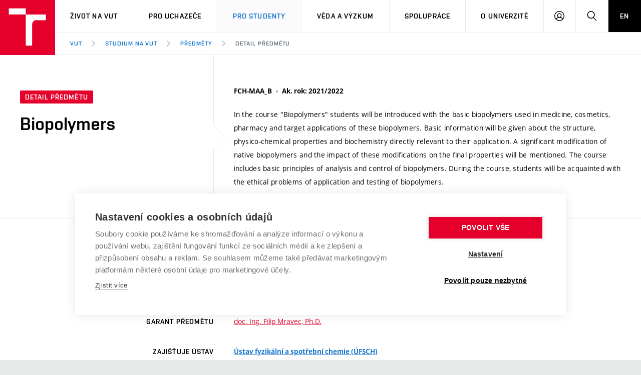

--- FILE ---
content_type: text/html; charset=utf-8
request_url: https://www.vut.cz/studenti/predmety/detail/245954
body_size: 10798
content:
<!DOCTYPE HTML>
<html class="no-js" lang="cs"><head>
    <script>
        Object.defineProperty(window, 'gl_lang_code', {writable:false, value:'cs'});
        Object.defineProperty(window, 'gl_debug', {writable:false, value:false});
        Object.defineProperty(window, 'gl_url_www', {writable:false, value:'https://www.vut.cz/'});
        Object.defineProperty(window, 'gl_cookie_help_status', {writable:false, value:'t2_help_status'});
        if (!window.hasOwnProperty('jstr')) {
            Object.defineProperty(window, 'jstr', {
                writable: false,
                value: function (cs, en) {
                    cs = (typeof cs == 'string' ? cs : (cs && cs.toString ? cs.toString() : '')).trim().replace(/\s+/, ' ');
                    return cs;
                }
            });
        }
    </script>

    <script>
window.dataLayer=window.dataLayer||[];
</script>

    <!-- Google Tag Manager -->
<script>(function(w,d,s,l,i){w[l]=w[l]||[];w[l].push({'gtm.start':
new Date().getTime(),event:'gtm.js'});var f=d.getElementsByTagName(s)[0],
j=d.createElement(s),dl=l!='dataLayer'?'&l='+l:'';j.async=true;j.src=
'https://www.googletagmanager.com/gtm.js?id='+i+dl;f.parentNode.insertBefore(j,f);
})(window,document,'script','dataLayer','GTM-WCCFFS');</script>
<!-- End Google Tag Manager -->

    <script>
                        dataLayer.push({
                            'code' : {
                                'v' : '2.2'
                            },
                            'page' : {
                                'currencyCode' : 'CZK',
                                'locale' : 'cs',
                                'title' : 'Detail předmětu – VUT',
                                'fullPath' : null
                            },
                            'user' : {
                                'l' :  'out'
                            }
                        });
                        </script>        <meta charset="UTF-8" />
        <meta http-equiv="X-UA-Compatible" content="IE=edge">
        <!--<meta http-equiv="Content-Type" content="text/html;charset=utf-8" />-->
        <!--<meta http-equiv="Content-Language" content="cz">-->
        <title>Detail předmětu – VUT</title>
        <meta name="author" content="CIS VUT">
        
                    <meta name="robots" content="index,follow" />
                    <meta name="googlebot" content="index,follow" />
                
        <link rel="icon" href="/i/images/favicon_ostra.ico" type="image/x-icon">
        <link rel="shortcut icon" href="/i/images/favicon_ostra.ico" type="image/x-icon">

        <link rel="apple-touch-icon" href="https://www.vut.cz/i/images/apple-touch-icon.png" />
        <link rel="apple-touch-icon-precomposed" sizes="57x57" href="https://www.vut.cz/i/images/apple-touch-icon-57x57.png" />
        <link rel="apple-touch-icon-precomposed" sizes="72x72" href="https://www.vut.cz/i/images/apple-touch-icon-72x72.png" />
        <link rel="apple-touch-icon-precomposed" sizes="76x76" href="https://www.vut.cz/i/images/apple-touch-icon-76x76.png" />
        <link rel="apple-touch-icon-precomposed" sizes="114x114" href="https://www.vut.cz/i/images/apple-touch-icon-114x114.png" />
        <link rel="apple-touch-icon-precomposed" sizes="120x120" href="https://www.vut.cz/i/images/apple-touch-icon-120x120.png" />
        <link rel="apple-touch-icon-precomposed" sizes="144x144" href="https://www.vut.cz/i/images/apple-touch-icon-144x144.png" />
        <link rel="apple-touch-icon-precomposed" sizes="152x152" href="https://www.vut.cz/i/images/apple-touch-icon-152x152.png" />
        <link rel="apple-touch-icon-precomposed" sizes="180x180" href="https://www.vut.cz/i/images/apple-touch-icon-180x180.png" />

        <!--
        // html 5 unknown
        <meta http-equiv="Content-Script-Type" content="text/javascript">
        <meta http-equiv="Content-Style-Type" content="text/css">
        -->


        <meta name="viewport" content="width=device-width, initial-scale=1.0, minimum-scale=1.0, maximum-scale=1.0, user-scalable=0"><link rel="stylesheet" href="/i/css/portal2018.css?ver=31" media="screen"><link rel="stylesheet" href="/i/css/print.css" media="print">  <link rel="stylesheet" title="Default Skin" media="all" type="text/css" href="/i/assets/base/vutbox/vutbox.css?version=98b23cec62e3849796688ef47372c4c3da10847c">
  <link rel="stylesheet" title="Default Skin" media="all" type="text/css" href="/i/www_base/css/icomoon/style.css?version=98b23cec62e3849796688ef47372c4c3da10847c">
  <link rel="stylesheet" title="Default Skin" media="all" type="text/css" href="/i/css/portal2018_vutpath.css?ver=64">
  <link rel="stylesheet" title="Default Skin" media="all" type="text/css" href="/i/www_base/css/html.css">
  <link rel="stylesheet" title="Default Skin" media="all" type="text/css" href="/i/assets/base/vutajax/vutajax.css?version=98b23cec62e3849796688ef47372c4c3da10847c">
  <script src="/i/www_base/lib_www/jquery/jquery-1.12.4.min.js"></script>
  <script src="/i/www_base/lib_www/jquery/jquery-migrate-1.4.1.min.js"></script>
  <script src="/i/www_base/js/html.js"></script>
  <script src="/i/assets/base/vutajax/vutajax.pack.js?version=98b23cec62e3849796688ef47372c4c3da10847c"></script>
  <script src="/i/images/layout_portal2018/js/modernizr.min.js"></script>
  <script src="/i/images/layout_portal2018/js/cookies.js"></script>
<meta name=“robots” content=“noindex, follow” />            <script>
                (function () {
                    var className = document.documentElement.className;
                    className = className.replace('no-js', 'js');

                    if (window.Cookies.get('fontsLoaded') === 'true') {
                        className += ' fonts-loaded';
                    }

                    document.documentElement.className = className;
                }());
            </script>
        

        <style>
            .alert-ua-yellow {background: #f9dd16; color: #1676d0;}
            .alert-ua-blue {margin-bottom: 0px;}
            .alert-ua-yellow a:hover, .alert-ua-yellow a:visited {color:black}
            .alert-ua-blue a:hover, .alert-ua-blue a:visited {color:black}
        </style>



        </head>
<body>
<!-- Google Tag Manager (noscript) -->
<noscript><iframe src="https://www.googletagmanager.com/ns.html?id=GTM-WCCFFS"
height="0" width="0" style="display:none;visibility:hidden"></iframe></noscript>
<!-- End Google Tag Manager (noscript) --><div id="ttip"></div><script language=javascript type="text/javascript">ttip_obj_init()</script><style>
/* velikost standardniho pisma ve fz-lg jen na vut.cz */
.fz-lg {font-size:14px;}
</style>

<div class="mother">
      <nav class="m-accessibility" id="m-accessibility">
        <p class="vhide">Přístupnostní navigace</p>
        <a title="Přejít k obsahu (Klávesová zkratka: Alt + 2)" accesskey="2" href="#main">Přejít k obsahu</a>
        <span class="hide">|</span>
        <a href="#m-main">Přejít k hlavnímu menu</a>
      </nav>

      <header class="header" role="banner">


        <h1 class="header__logo">
          <a href="/" aria-label="Odkaz na domovskou stránku">
            <span class="icon-svg icon-svg--symbol print-hide">
              <svg class="icon-svg__svg" xmlns:xlink="https://www.w3.org/1999/xlink">
              
                <use xlink:href="https://www.vut.cz/i/images/layout_portal2018/bg/icons-svg.svg#icon-symbol" x="0" y="0" width="100%" height="100%"></use>
                
              </svg>
            </span>
            
            <span class="header__logo-main " data-timeout="1500">
        <span class="icon-svg icon-svg--logo ">
              <svg class="icon-svg__svg" xmlns:xlink="https://www.w3.org/1999/xlink">
              
                <use xlink:href="https://www.vut.cz/i/images/layout_portal2018/bg/icons-svg.svg#icon-logo" x="0" y="0" width="100%" height="100%"></use>
              
              </svg>
            </span>

            </span>
            <span class="vhide">VUT</span>
          </a>
        </h1>

        <nav id="m-main" class="m-main m-main--header header__menu" aria-label="Hlavní menu">
          <a href="#" class="m-main__toggle">
            <span class="icon-svg icon-svg--menu m-main__toggle-icon m-main__toggle-icon--open">
              <svg class="icon-svg__svg" xmlns:xlink="https://www.w3.org/1999/xlink">
                <use xlink:href="https://www.vut.cz/i/images/layout_portal2018/bg/icons-svg.svg#icon-menu" x="0" y="0" width="100%" height="100%"></use>
              </svg>
            </span>

            <span class="icon-svg icon-svg--close--sm m-main__toggle-icon m-main__toggle-icon--close">
              <svg class="icon-svg__svg" xmlns:xlink="https://www.w3.org/1999/xlink">
                <use xlink:href="https://www.vut.cz/i/images/layout_portal2018/bg/icons-svg.svg#icon-close--sm" x="0" y="0" width="100%" height="100%"></use>
              </svg>
            </span>

            <span class="m-main__toggle-label">Menu</span>
          </a>

          <ul class="m-main__list m-main__list--main">
            <li class="m-main__item" data-toggle>
              <a href="#" class="m-main__link">Život na VUT</a>
              <a href="#" class="m-main__toggle-sub js-toggle">
                <span class="icon-svg icon-svg--angle-d m-main__toggle-sub-icon">
                  <svg class="icon-svg__svg" xmlns:xlink="https://www.w3.org/1999/xlink">
                    <use xlink:href="https://www.vut.cz/i/images/layout_portal2018/bg/icons-svg.svg#icon-angle-d" x="0" y="0" width="100%" height="100%"></use>
                  </svg>
                </span>

                <span class="vhide">Submenu</span>
              </a>
              <div class="m-main__submenu" data-toggleable>
                <div class="m-sub">
                  <div class="m-sub__col">
                    <ul class="m-sub__list">
                      
      <li class="m-sub__item">
        <a href="/zivot" class="m-sub__link">Atmosféra VUT</a>
      </li>
      <li class="m-sub__item">
        <a href="/zivot/prostory" class="m-sub__link">Prostory školy</a>
      </li>
      <li class="m-sub__item">
        <a href="/zivot/koleje" class="m-sub__link">Koleje</a>
      </li>
      <li class="m-sub__item">
        <a href="/zivot/menzy" class="m-sub__link">Stravování</a>
      </li>
      <li class="m-sub__item">
        <a href="/zivot/sport" class="m-sub__link">Sport na VUT</a>
      </li>
      <li class="m-sub__item">
        <a href="/zivot/studentsky" class="m-sub__link">Studentský život</a>
      </li>
      <li class="m-sub__item">
        <a href="/zivot/brno" class="m-sub__link">Brno</a>
      </li>
  
                    </ul>
                  </div>
                </div>
              </div>
            </li>


            <li class="m-main__item" data-toggle>
              <a href="#" class="m-main__link">Pro uchazeče</a>
              <a href="#" class="m-main__toggle-sub js-toggle">
                <span class="icon-svg icon-svg--angle-d m-main__toggle-sub-icon">
                  <svg class="icon-svg__svg" xmlns:xlink="https://www.w3.org/1999/xlink">
                    <use xlink:href="https://www.vut.cz/i/images/layout_portal2018/bg/icons-svg.svg#icon-angle-d" x="0" y="0" width="100%" height="100%"></use>
                  </svg>
                </span>

                <span class="vhide">Submenu</span>
              </a>
              <div class="m-main__submenu" data-toggleable>
                <div class="m-sub">
                  <div class="m-sub__col">
                    <ul class="m-sub__list">
                      

      <li class="m-sub__item">
        <a href="/studuj/proc-na-vut" class="m-sub__link">Proč na VUT</a>
      </li>
      <li class="m-sub__item">
        <a href="/studenti/programy?data[rok]=2026" class="m-sub__link">Studijní programy</a>
      </li>
      <li class="m-sub__item">
        <a href="/studuj/dod" class="m-sub__link">Dny otevřených dveří</a>
      </li>
      <li class="m-sub__item">
        <a href="/studuj/pro-juniory" class="m-sub__link">Aktivity pro juniory</a>
      </li>
      <li class="m-sub__item">
        <a href="/studuj/czv" class="m-sub__link">Celoživotní vzdělávání</a>
      </li>
      <li class="m-sub__item">
        <a href="/studuj/udaje" class="m-sub__link">Zpracování osobních údajů uchazečů o studium</a>
      </li>

  

                    </ul>
                    <p>
                      <a href="/eprihlaska" target=_blank class="btn btn--sm">
                        <span class="btn__text">E-přihláška</span>
                      </a>
                    </p>
                  </div>
                </div>
              </div>
            </li>
    

            <li class="m-main__item" data-toggle>
              <a href="#" class="m-main__link" aria-current="page">Pro studenty</a>
              <a href="#" class="m-main__toggle-sub js-toggle">
                <span class="icon-svg icon-svg--angle-d m-main__toggle-sub-icon">
                  <svg class="icon-svg__svg" xmlns:xlink="https://www.w3.org/1999/xlink">
                    <use xlink:href="https://www.vut.cz/i/images/layout_portal2018/bg/icons-svg.svg#icon-angle-d" x="0" y="0" width="100%" height="100%"></use>
                  </svg>
                </span>
                <span class="vhide">Submenu</span>
              </a>
              <div class="m-main__submenu m-main__submenu--md m-main__submenu-2col" data-toggleable>
                <div class="m-sub">
                  <div class="m-sub__col">
                    <h2 class="m-highlights__title m-highlights__title--upper color-secondary">Studium</h2>
                    <ul class="m-sub__list">
                      
    <li class="m-sub__item">
      <a href="/studenti/predmety" class="m-sub__link" aria-current="page">Předměty</a>
    </li>
    <li class="m-sub__item">
      <a href="/studenti/programy" class="m-sub__link">Studijní programy</a>
    </li>
    <li class="m-sub__item">
      <a href="/studenti/harmonogram" class="m-sub__link">Harmonogram akademického&nbsp;roku</a>
    </li>
    <li class="m-sub__item">
      <a href="/studenti/zav-prace" class="m-sub__link">Závěrečné práce</a>
    </li>
    <li class="m-sub__item">
      <a href="/studenti/doktorske" class="m-sub__link">Doktorské studium</a>
    </li>
  
                    </ul>
                    <h2 class="m-highlights__title m-highlights__title--upper color-secondary">Legislativa a předpisy</h2>
                    <ul class="m-sub__list">
                      
    <li class="m-sub__item">
      <a href="/studenti/predpisy" class="m-sub__link">Studijní předpisy</a>
    </li>
    <li class="m-sub__item">
      <a href="/studenti/poplatky" class="m-sub__link">Poplatky za studium</a>
    </li>
    <li class="m-sub__item">
        <a href="/studenti/osobni-udaje" class="m-sub__link">Zpracování osobních údajů studentů</a>
    </li>
  
                    </ul>
                  </div>
                  <div class="m-sub__col m-sub__col--sub">
                    <h2 class="m-highlights__title m-highlights__title--upper color-secondary">Zahraničí</h2>
                    <ul class="m-sub__list">
                      
    <li class="m-sub__item">
      <a href="/studenti/staze" class="m-sub__link">Studium a stáže v&nbsp;zahraničí</a>
    </li>
    <li class="m-sub__item">
      <a href="/studenti/uznani-vzdelani" class="m-sub__link">Uznání zahraničního vzdělání</a>
    </li>
  
                    </ul>
                    <h2 class="m-highlights__title m-highlights__title--upper color-secondary">Podpora při studiu</h2>
                    <ul class="m-sub__list">
                      
    <li class="m-sub__item">
      <a href="/studenti/stipendia" class="m-sub__link">Stipendia</a>
    </li>
    <li class="m-sub__item">
      <a href="/knihovny" target=_blank class="m-sub__link link-ext">Knihovny<span class="vhide"> (externí odkaz)</span></a>
    </li>
    <li class="m-sub__item">
      <a href="/vut/podpora-zamestnancu/socialni-bezpeci" class="m-sub__link">Sociální bezpečí</a>
    </li>
    <li class="m-sub__item">
      <a href="/studenti/bez-barier" class="m-sub__link">Studium bez bariér</a>
    </li>
    <li class="m-sub__item">
        <a href="/studenti/podnikavost" class="m-sub__link">Podpora podnikání</a>
    </li>
  
                    </ul>
                  </div>


                </div>
              </div>
            </li>








            <li class="m-main__item" data-toggle>
              <a href="#" class="m-main__link">Věda a výzkum</a>
              <a href="#" class="m-main__toggle-sub js-toggle">
                  <span class="icon-svg icon-svg--angle-d m-main__toggle-sub-icon">
                      <svg class="icon-svg__svg" xmlns:xlink="https://www.w3.org/1999/xlink">
                        <use xlink:href="https://www.vut.cz/i/images/layout_portal2018/bg/icons-svg.svg#icon-angle-d" x="0" y="0" width="100%" height="100%"></use>
                      </svg>
                  </span>

                  <span class="vhide">Submenu</span>
                </a>
              <div class="m-main__submenu <!--m-main__submenu--lg-->" data-toggleable>
                <div class="m-sub">
                  <div class="m-sub__col">
                    <ul class="m-sub__list">
                      
    <li class="m-sub__item">
      <a href="/vav" class="m-sub__link">Věda a výzkum na VUT</a>
    </li>
    <li class="m-sub__item">
      <a href="/vav/excelence" class="m-sub__link">Podpora excelence</a>
    </li>
    <li class="m-sub__item">
      <a href="/vav/mezinarodni-vedecka-rada" class="m-sub__link">Mezinárodní vědecká rada</a>
    </li>
    <li class="m-sub__item">
      <a href="/vav/kvalita-vav " class="m-sub__link">Systém zajišťování kvality výzkumu</a>
    </li>
    <li class="m-sub__item">
      <a href="/vav/infrastruktura" class="m-sub__link">Výzkumné infrastruktury</a>
    </li>
    <li class="m-sub__item">
      <a href="/vav/transfer" class="m-sub__link">Transfer znalostí</a>
    </li>
    <li class="m-sub__item">
      <a href="/vav/openscience" class="m-sub__link">Open Science</a>
    </li>
    <li class="m-sub__item">
      <a href="/vav/projekty" class="m-sub__link">Projekty</a>
    </li>
    <li class="m-sub__item">
      <a href="/vav/projekty/sf" class="m-sub__link">Projekty ze strukturálních fondů</a>
    </li>
    <li class="m-sub__item">
      <a href="/vav/specificky-vyzkum" class="m-sub__link">Specifický výzkum</a>
    </li>

  
                    </ul>
                  </div>
                </div>
              </div>
            </li>





            <li class="m-main__item" data-toggle>
              <a href="#" class="m-main__link">Spolupráce</a>
              <a href="#" class="m-main__toggle-sub js-toggle">
                  <span class="icon-svg icon-svg--angle-d m-main__toggle-sub-icon">
                    <svg class="icon-svg__svg" xmlns:xlink="https://www.w3.org/1999/xlink">
                      <use xlink:href="https://www.vut.cz/i/images/layout_portal2018/bg/icons-svg.svg#icon-angle-d" x="0" y="0" width="100%" height="100%"></use>
                    </svg>
                  </span>

                  <span class="vhide">Submenu</span>
                </a>
              <div class="m-main__submenu" data-toggleable>
                <div class="m-sub">
                  <div class="m-sub__col">
                    <ul class="m-sub__list">
                      
    <li class="m-sub__item">
      <a href="/spoluprace" class="m-sub__link">Firemní spolupráce</a>
    </li>
    <li class="m-sub__item">
      <a href="/spoluprace/zahranicni" class="m-sub__link">Zahraniční spolupráce</a>
    </li>
    <li class="m-sub__item">
      <a href="/spoluprace/skoly" class="m-sub__link">Spolupráce se školami</a>
    </li>
    <li class="m-sub__item">
      <a href="/spoluprace/sluzby" class="m-sub__link">Služby univerzity</a>
    </li>
    <li class="m-sub__item">
      <a href="/spoluprace/mezinarodni-dohody" class="m-sub__link">Mezinárodní dohody</a>
    </li>
    <li class="m-sub__item">
      <a href="/spoluprace/univerzitni-site" class="m-sub__link">Univerzitní sítě</a>
    </li>
  
                    </ul>
                  </div>
                </div>
              </div>
            </li>
            
            <li class="m-main__item" data-toggle>
              <a href="#" class="m-main__link">O univerzitě</a>
              <a href="#" class="m-main__toggle-sub js-toggle">
                  <span class="icon-svg icon-svg--angle-d m-main__toggle-sub-icon">
                    <svg class="icon-svg__svg" xmlns:xlink="https://www.w3.org/1999/xlink">
                      <use xlink:href="https://www.vut.cz/i/images/layout_portal2018/bg/icons-svg.svg#icon-angle-d" x="0" y="0" width="100%" height="100%"></use>
                    </svg>
                  </span>

                  <span class="vhide">Submenu</span>
                </a>
              <div class="m-main__submenu m-main__submenu--md m-main__submenu-4col submenu-col--sub__visible" data-toggleable>
                <div class="m-sub">
                  <div class="m-sub__col">
                    <h2 class="m-highlights__title m-highlights__title--upper color-secondary">O univerzitě</h2>
                    <ul class="m-sub__list">
                      
    <li class="m-sub__item">
      <a href="/vut/profil" class="m-sub__link">Profil univerzity</a>
    </li>
    <ul>
      <li class="m-sub__item">
        <a href="/udrzitelnost" class="m-sub__link">Udržitelná univerzita</a>
      </li>
      <li class="m-sub__item">
        <a href="/contribute" class="m-sub__link">Podnikavá univerzita / ContriBUTe</a>
      </li>
      <li class="m-sub__item">
        <a href="/bezpecna-univerzita" class="m-sub__link">Bezpečná univerzita</a>
      </li>
      <li class="m-sub__item">
        <a href="/vyznamenani" class="m-sub__link">Vyznamenání</a>
      </li>
    </ul>
    <li class="m-sub__item">
      <a href="/vut/struktura" class="m-sub__link">Organizační struktura</a>
    </li>
  
                    </ul>
                    <h2 class="m-highlights__title m-highlights__title--upper color-secondary">Legislativní a úřední záležitosti</h2>
                    <ul class="m-sub__list">
                      
    <li class="m-sub__item">
      <a href="/uredni-deska" class="m-sub__link">Úřední deska</a>
    </li>
    <li class="m-sub__item">
      <a href="/vut/osobni-udaje" class="m-sub__link">Ochrana osobních údajů</a>
    </li>
  
                    </ul>
                  </div>
                  <div class="m-sub__col m-sub__col--sub">
                    <h2 class="m-highlights__title m-highlights__title--upper color-secondary">Kariéra a pracovní prostředí</h2>
                    <ul class="m-sub__list">
                      
    <li class="m-sub__item">
      <a href="https://vutbr.jobs.cz/" target="_blank" class="m-sub__link link-ext">Pracovní příležitosti<span class="vhide"> (externí odkaz)</span></a>
    </li>
    <li class="m-sub__item">
      <a href="/vut/podpora-zamestnancu" class="m-sub__link">Podpora a rozvoj zaměstnanců a studujících</a>
    </li>
    <ul>
      <li class="m-sub__item">
        <a href="/vut/podpora-zamestnancu/rovne-prilezitosti" class="m-sub__link">Rovné příležitosti</a>
      </li>
      <li class="m-sub__item">
        <a href="/vut/podpora-zamestnancu/socialni-bezpeci" class="m-sub__link">Sociální bezpečí</a>
      </li>
      <li class="m-sub__item">
        <a href="/vut/podpora-zamestnancu/hr-award" class="m-sub__link">HR Award</a>
      </li>
    </ul>
  
                    </ul>
                    <h2 class="m-highlights__title m-highlights__title--upper color-secondary">Ostatní</h2>
                    <ul class="m-sub__list">
                      
    <li class="m-sub__item">
      <a href="/vut/kontakty" class="m-sub__link">Kontakty</a>
    </li>
    <li class="m-sub__item">
      <a href="/vut/media" class="m-sub__link">Pro média</a>
    </li>
    <li class="m-sub__item">
      <a href="https://www.vutalumni.cz/" target=_blank class="m-sub__link link-ext">Absolventi<span class="vhide">(externí odkaz)</span></a>
    </li>
  
                    </ul>
                  </div>
                  <div class="m-sub__col m-sub__col--sub">
                    <div class="m-highlights">
                      <h2 class="m-highlights__title m-highlights__title--upper">Fakulty a vysokoškolské ústavy</h2>
                      <ul class="m-highlights__list m-highlights__list--compact">
                        <li class="m-highlights__item">
                          <a href="https://www.fce.vutbr.cz" target=_blank class="m-highlights__link link-ext">
                              Fakulta stavební
                          </a>
                        </li>
                        <li class="m-highlights__item">
                          <a href="https://www.fsi.vutbr.cz" target=_blank class="m-highlights__link link-ext">
                              Fakulta strojního inženýrství
                          </a>
                        </li>
                        <li class="m-highlights__item">
                          <a href="https://www.fekt.vut.cz" target=_blank class="m-highlights__link link-ext">
                              Fakulta elektrotechniky a&nbsp;komunikačních technologií
                          </a>
                        </li>
                        <li class="m-highlights__item">
                          <a href="https://www.fa.vutbr.cz" target=_blank class="m-highlights__link link-ext">
                              Fakulta architektury
                          </a>
                        </li>
                        <li class="m-highlights__item">
                          <a href="https://www.fch.vutbr.cz" target=_blank class="m-highlights__link link-ext">
                              Fakulta chemická
                          </a>
                        </li>
                        <li class="m-highlights__item">
                          <a href="https://www.fp.vutbr.cz" target=_blank class="m-highlights__link link-ext">
                              Fakulta podnikatelská
                          </a>
                        </li>
                        <li class="m-highlights__item">
                          <a href="https://www.favu.vutbr.cz" target=_blank class="m-highlights__link link-ext">
                              Fakulta výtvarných umění
                          </a>
                        </li>
                        <li class="m-highlights__item">
                          <a href="https://www.fit.vut.cz" target=_blank class="m-highlights__link link-ext">
                              Fakulta informačních technologií
                          </a>
                        </li>
                      </ul>
                      <ul class="m-highlights__list m-highlights__list--compact">
                          <li class="m-highlights__item">
                            <a href="https://www.usi.vutbr.cz" target=_blank class="m-highlights__link link-ext">
                                Ústav soudního inženýrství
                            </a>
                          </li>
                          <li class="m-highlights__item">
                            <a href="https://www.cesa.vut.cz" target=_blank class="m-highlights__link link-ext">
                                Centrum sportovních aktivit
                            </a>
                          </li>
                          <li class="m-highlights__item">
                            <a href="https://www.ceitec.cz" target=_blank class="m-highlights__link link-ext">
                                Středoevropský technologický institut (CEITEC VUT)
                            </a>
                          </li>
                        </ul>
                    </div>
                  </div>
                  <div class="m-sub__col m-sub__col--sub">
                    <div class="m-highlights">
                      <h2 class="m-highlights__title m-highlights__title--upper">Součásti</h2>
                      <ul class="m-highlights__list m-highlights__list--compact">
                        <li class="m-highlights__item">
                          <a href="https://www.vut.cz/cis" target=_blank class="m-highlights__link link-ext">
                              Centrum informačních služeb
                          </a>
                        </li>
                        <li class="m-highlights__item">
                          <a href="https://www.cvp.vut.cz/" target=_blank class="m-highlights__link link-ext">
                              Centrum vzdělávání a&nbsp;poradenství
                          </a>
                        </li>
                        <li class="m-highlights__item">
                          <a href="https://www.kam.vutbr.cz/" target=_blank class="m-highlights__link link-ext">
                              Koleje a menzy
                          </a>
                        </li>
                        <li class="m-highlights__item">
                          <a href="https://www.vut.cz/vutium" target=_blank class="m-highlights__link link-ext">
                              Nakladatelství VUTIUM
                          </a>
                        </li>
                        <li class="m-highlights__item">
                          <a href="https://www.vut.cz/uk" target=_blank class="m-highlights__link link-ext">
                              Ústřední knihovna
                          </a>
                        </li>
                        <li class="m-highlights__item">
                          <a href="https://czechsemiconductorcentre.cz/" target=_blank class="m-highlights__link link-ext">
                              České polovodičové centrum
                          </a>
                        </li>
                        <li class="m-highlights__item">
                          <a href="https://www.vut.cz/vut/struktura/rektorat" class="m-highlights__link">
                              Rektorát
                          </a>
                        </li>
                      </ul>
                    </div>
                </div>
              </div>
            </li>
            <li class="m-main__item hide--t hide--d">
          <a href="/en/students/courses/detail/245954" class="m-main__link m-main__link--lang">EN</a>
            </li>
          </ul>

          <ul class="m-main__list m-main__list--side">
          
            <li class="m-main__item">
                <a href="/intra" class="m-main__link m-main__link--icon js-user-menu">
                    <span class="icon-svg icon-svg--user m-main__icon">
                    <svg class="icon-svg__svg" xmlns:xlink="https://www.w3.org/1999/xlink">
                        <use xlink:href="https://www.vut.cz/i/images/layout_portal2018/bg/icons-svg.svg#icon-user" x="0" y="0" width="100%" height="100%"></use>
                    </svg>
                </span>
                <span class="vhide">Přihlásit se</span>

                </a>
                <div class="m-main__submenu m-main__submenu--m">
                    <div class="m-sub">
                        <div class="m-sub__col">
                            <h2 class="h4">Přihlásit se</h2>
                             <ul class="m-sub__list">
                                <li class="m-sub__item">
                                    <a href="/login/studenti/predmety/detail?fdkey=ktWxlhkPeM/245954" class="m-sub__link">Web VUT</a>
                                </li>
                                <li class="m-sub__item">
                                    <a href="/intra" class="m-sub__link">Intraportál</a>
                                </li>
                                <li class="m-sub__item">
                                    <a href="/studis" class="m-sub__link">Studis</a>
                                </li>
                                <li class="m-sub__item">
                                    <a href="/teacher/2" class="m-sub__link">Teacher</a>
                                </li>
                                <li class="m-sub__item">
                                    <a href="/vavis" class="m-sub__link">Vavis</a>
                                </li>
                                <li class="m-sub__item">
                                    <a href="https://moodle.vut.cz" class="m-sub__link">Elearning</a>
                                </li>
                                
                            </ul>
                        </div>
                    </div>
                </div>
            </li>
    
            <li class="m-main__item">
              <a href="#f-search" class="m-main__link m-main__link--icon js-toggle" id="f-search-trigger">
                <span class="icon-svg icon-svg--search m-main__icon">
  <svg class="icon-svg__svg" xmlns:xlink="https://www.w3.org/1999/xlink">
    <use xlink:href="https://www.vut.cz/i/images/layout_portal2018/bg/icons-svg.svg#icon-search" x="0" y="0" width="100%" height="100%"></use>
  </svg>
</span>

                <span class="vhide">Hledat</span>
              </a>
            </li>
            <li class="m-main__item hide--m">
              <a href="/en/students/courses/detail/245954" class="m-main__link m-main__link--lang">EN</a>
            </li>
          </ul>
        </nav>

        
        <div class="header__search">
          <form action="/hledat/" id="f-search" class="f-search" role="search">
            <p class="inp inp--group inp--group--m mb0">
              <label for="f-search__search" class="vhide">Vyhledávání</label>
              <span class="inp__fix inp__fix--btn-icon">
                <input type=hidden name=hact value=hledat>
                <input type="text" class="inp__text inp__text--lg inp__text--flat" id="f-search__search"  maxlength="90" name="htxt" placeholder="Hledat" data-focus>
                <button class="btn btn--lg btn--icon-only btn--blank inp__btn-icon" type="submit">
                  <span class="btn__text">
                    <span class="vhide">Vyhledat</span>
                    <span class="icon-svg icon-svg--search btn__icon">
  <svg class="icon-svg__svg" xmlns:xlink="https://www.w3.org/1999/xlink">
    <use xlink:href="https://www.vut.cz/i/images/layout_portal2018/bg/icons-svg.svg#icon-search" x="0" y="0" width="100%" height="100%"></use>
  </svg>
</span>

                  </span>
                </button>
              </span>
              <span class="inp__btn">
                <a href="#f-search" class="btn btn--lg btn--secondary btn--icon-only js-toggle">
                  <span class="btn__text">
                    <span class="vhide">Zavřít</span>
                    <span class="icon-svg icon-svg--close btn__icon">
  <svg class="icon-svg__svg" xmlns:xlink="https://www.w3.org/1999/xlink">
    <use xlink:href="https://www.vut.cz/i/images/layout_portal2018/bg/icons-svg.svg#icon-close" x="0" y="0" width="100%" height="100%"></use>
  </svg>
</span>

                  </span>
                </a>
              </span>
            </p>
          </form>
        </div>

<nav id="m-breadcrumb" class="m-breadcrumb header__breadcrumb" aria-label="Drobečková navigace"><a href="#" class="m-breadcrumb__nav m-breadcrumb__nav--prev">
						<span class="icon-svg icon-svg--angle-l m-breadcrumb__nav-icon">
	<svg class="icon-svg__svg" xmlns:xlink="http://www.w3.org/1999/xlink">
		<use xlink:href="https://www.vut.cz/i/images/layout_portal2018/bg/icons-svg.svg#icon-angle-l" x="0" y="0" width="100%" height="100%"></use>
	</svg>
</span>
					</a><div class="m-breadcrumb__wrap"><ol class="m-breadcrumb__list"><li class="m-breadcrumb__item"><a href="/" class="m-breadcrumb__link">VUT</a></li><li class="m-breadcrumb__item"><span class="icon-svg icon-svg--angle-r m-breadcrumb__separator">
                            <svg class="icon-svg__svg" xmlns:xlink="http://www.w3.org/1999/xlink">
                                <use xlink:href="https://www.vut.cz/i/images/layout_portal2018/bg/icons-svg.svg#icon-angle-r" x="0" y="0" width="100%" height="100%"></use>
                            </svg>
                         </span><a href="/studenti" class="m-breadcrumb__link">Studium na VUT</a></li><li class="m-breadcrumb__item"><span class="icon-svg icon-svg--angle-r m-breadcrumb__separator">
                            <svg class="icon-svg__svg" xmlns:xlink="http://www.w3.org/1999/xlink">
                                <use xlink:href="https://www.vut.cz/i/images/layout_portal2018/bg/icons-svg.svg#icon-angle-r" x="0" y="0" width="100%" height="100%"></use>
                            </svg>
                         </span><a href="/studenti/predmety" class="m-breadcrumb__link">Předměty</a></li><li class="m-breadcrumb__item"><span class="icon-svg icon-svg--angle-r m-breadcrumb__separator">
                            <svg class="icon-svg__svg" xmlns:xlink="http://www.w3.org/1999/xlink">
                                <use xlink:href="https://www.vut.cz/i/images/layout_portal2018/bg/icons-svg.svg#icon-angle-r" x="0" y="0" width="100%" height="100%"></use>
                            </svg>
                         </span><a href="#" aria-current="page" class="m-breadcrumb__link">Detail předmětu</a></li></ol></div><a href="#" class="m-breadcrumb__nav m-breadcrumb__nav--next">
						<span class="icon-svg icon-svg--angle-r m-breadcrumb__nav-icon">
	<svg class="icon-svg__svg" xmlns:xlink="http://www.w3.org/1999/xlink">
		<use xlink:href="https://www.vut.cz/i/images/layout_portal2018/bg/icons-svg.svg#icon-angle-r" x="0" y="0" width="100%" height="100%"></use>
	</svg>
</span>

					</a></nav></header>
    <main id="main" class="main" role="main">
<style>
    .bez_specializace{
        margin-left: 15px
    }
</style>

<div class="b-detail"><div class="grid grid--0"><div class="grid__cell size--t-4-12 holder holder--lg b-detail__head b-detail__head--arrow"><p class="mb20"><span class="tag tag--sm">Detail předmětu</span></p><h1 class="b-detail__title">Biopolymers </h1></div><div class="grid__cell size--t-8-12 holder holder--lg b-detail__summary"><p class="b-detail__annot mb20"><span class="b-detail__annot-item font-bold">FCH-MAA_B</span><span class="b-detail__annot-item font-bold">Ak. rok: 2021/2022</span></p><div class="b-detail__abstract fz-lg"><p>In the course "Biopolymers" students will be introduced with the basic biopolymers used in medicine, cosmetics, pharmacy and target applications of these biopolymers. Basic information will be given about the structure, physico-chemical properties and biochemistry directly relevant to their application. A significant modification of native biopolymers and the impact of these modifications on the final properties will be mentioned. The course includes basic principles of analysis and control of biopolymers. During the course, students will be acquainted with the ethical problems of application and testing of biopolymers.</p></div></div></div><div class="b-detail__body border-t"><div class="grid grid--0"><div class="grid__cell size--t-4-12 holder holder--lg holder--0-r"><p class="b-detail__subtitle font-secondary">Jazyk výuky</p></div><div class="grid__cell size--t-8-12 holder holder--lg"><div class="b-detail__content">angličtina</div></div></div><div class="grid grid--0"><div class="grid__cell size--t-4-12 holder holder--lg holder--0-r"><p class="b-detail__subtitle font-secondary">Počet kreditů</p></div><div class="grid__cell size--t-8-12 holder holder--lg"><div class="b-detail__content"><span
                    class="js-hint"
                    data-tooltipped=""
                    aria-describedby="tippy-tooltip-1"
                    data-original-title="Předmět je nepovinný nebo tvoří součást řady předmětů (kredity jsou uděleny po dokončení celé řady)."
                    >4</span></div></div></div><div class="grid grid--0"><div class="grid__cell size--t-4-12 holder holder--lg holder--0-r"><p class="b-detail__subtitle font-secondary">Garant předmětu</p></div><div class="grid__cell size--t-8-12 holder holder--lg"><div class="b-detail__content"><a  href="/lide/filip-mravec-14999" class="no_u" target="_blank">doc. Ing. Filip Mravec, Ph.D.</a></div></div></div><div class="grid grid--0"><div class="grid__cell size--t-4-12 holder holder--lg holder--0-r"><p class="b-detail__subtitle font-secondary">Zajišťuje ústav</p></div><div class="grid__cell size--t-8-12 holder holder--lg"><div class="b-detail__content"><a href="https://www.fch.vut.cz/fakulta/struktura/ufsch" target="_blank">Ústav fyzikální a spotřební chemie (ÚFSCH)</a></div></div></div><div class="grid grid--0"><div class="grid__cell size--t-4-12 holder holder--lg holder--0-r"><p class="b-detail__subtitle font-secondary">Nabízen zahraničním studentům</p></div><div class="grid__cell size--t-8-12 holder holder--lg"><div class="b-detail__content">Všech fakult</div></div></div><div class="grid grid--0"><div class="grid__cell size--t-4-12 holder holder--lg holder--0-r"><p class="b-detail__subtitle font-secondary">Výsledky učení předmětu</p></div><div class="grid__cell size--t-8-12 holder holder--lg"><div class="b-detail__content">After completing the course Biopolymers, students will understand the problems of relationships and characteristics of important representatives of biopolymers. Emphasis will be placed not only on the understanding of the relationship between primary structure and higher structures but also on the involvement of individual compounds in complex matrices, occurring in living systems. Selected examples will be able to derive general properties for that group of substances. Students will understand the evolution of biopolymers as well as you will be aware of the environmental implications of obtaining biopolymers. It also assumes basic knowledge of the ethics of the use of biopolymers.</div></div></div><div class="grid grid--0"><div class="grid__cell size--t-4-12 holder holder--lg holder--0-r"><p class="b-detail__subtitle font-secondary">Prerekvizity</p></div><div class="grid__cell size--t-8-12 holder holder--lg"><div class="b-detail__content">Recommended: Biology, Biochemistry</div></div></div><div class="grid grid--0"><div class="grid__cell size--t-4-12 holder holder--lg holder--0-r"><p class="b-detail__subtitle font-secondary">Plánované vzdělávací činnosti a výukové metody</p></div><div class="grid__cell size--t-8-12 holder holder--lg"><div class="b-detail__content">Teaching in the course takes place through consultations or is properly scheduled.</div></div></div><div class="grid grid--0"><div class="grid__cell size--t-4-12 holder holder--lg holder--0-r"><p class="b-detail__subtitle font-secondary">Způsob a kritéria hodnocení</p></div><div class="grid__cell size--t-8-12 holder holder--lg"><div class="b-detail__content">The course is closed by an oral exam.</div></div></div><div class="grid grid--0"><div class="grid__cell size--t-4-12 holder holder--lg holder--0-r"><p class="b-detail__subtitle font-secondary">Osnovy výuky</p></div><div class="grid__cell size--t-8-12 holder holder--lg"><div class="b-detail__content">01-Introduction<br>02-Drug delivery <br>03-Scaffold <br>04-Hyaluronan<br>05-Hyaluronan fragments <br>06-Collagen <br>07-Chitosan <br>08-Chitosan-Glucan <br>09-Synthetic polymers<br>10-Synthetic polymers II <br>11- Hydrogels <br>12-Analysis I <br>13-Analysis II</div></div></div><div class="grid grid--0"><div class="grid__cell size--t-4-12 holder holder--lg holder--0-r"><p class="b-detail__subtitle font-secondary">Učební cíle</p></div><div class="grid__cell size--t-8-12 holder holder--lg"><div class="b-detail__content">The aim of the course is to introduce students a broad topic of biocompatible and biodegradable polymers. Topics are of two kinds: focusing on specific usage with a list of appropriate biopolymers; focused on specific biopolymers, whose examples are the general principles applicable to a particular group of biopolymers. Emphasis is placed on the context and application potential of the individual biopolymers.</div></div></div><div class="grid grid--0"><div class="grid__cell size--t-4-12 holder holder--lg holder--0-r"><p class="b-detail__subtitle font-secondary">Vymezení kontrolované výuky a způsob jejího provádění a formy nahrazování zameškané výuky</p></div><div class="grid__cell size--t-8-12 holder holder--lg"><div class="b-detail__content">none</div></div></div><div class="grid grid--0"><div class="grid__cell size--t-4-12 holder holder--lg holder--0-r"><p class="b-detail__subtitle font-secondary">Základní literatura</p></div><div class="grid__cell size--t-8-12 holder holder--lg"><div class="b-detail__content">Abe A., Dušek K., Kobayashi S.: Biopolymers: Lignin, Proteins, Bioactive Nanocomposites. Berlin Heidelberg, Springer -Verlag GmbH, 2010 (EN)<br>Bhat S.V.,Nagasampagi B.A., Sivakumar M.: Chemistry of Natural Products. Springer Science &amp; Business Media, 2005 (EN)<br>Carraher Jr. C. E. Seymour/Carraher's Polymer Chemistry: Sixth Edition. CRC Press,  2003 (EN)<br>Vandamme E. J., Steinbüchel A.: Biopolymers Vol. 5-6. Weinheim, Wiley-VCH, 2002. (EN)<br></div></div></div><div class="grid grid--0"><div class="grid__cell size--t-4-12 holder holder--lg holder--0-r"><p class="b-detail__subtitle font-secondary">Elearning</p></div><div class="grid__cell size--t-8-12 holder holder--lg"><div class="b-detail__content"><strong class="detail-predmet-elern">eLearning: </strong><a href="https://moodle.vut.cz/course/view.php?id=245954"  class="no_u">aktuální otevřený kurz</a></div></div></div><div class="grid grid--0"><div class="grid__cell size--t-4-12 holder holder--lg holder--0-r"><p class="b-detail__subtitle font-secondary">Zařazení předmětu ve studijních plánech</p></div><div class="grid__cell size--t-8-12 holder holder--lg"><div class="b-detail__content"><ul><li>Program <a href="https://www.vut.cz/studenti/programy/program/7752" class="no_u">NPAP_ENVI</a> magisterský navazující 1 ročník, zimní semestr, volitelný<br></p></li></ul></div></div></div><div class="b-detail__body border-t"><div class="grid grid--0"><div class="grid__cell size--t-4-12 holder holder--lg holder--0-r"><h4>Typ (způsob) výuky</h4></div><div class="grid__cell size--t-8-12 holder holder--lg">&nbsp;</div></div><div class="grid grid--0"><div class="grid__cell size--t-4-12 holder holder--lg holder--0-r"><p class="b-detail__subtitle font-secondary">Konzultace v kombinovaném studiu</p></div><div class="grid__cell size--t-8-12 holder holder--lg"><div class="b-detail__content">26 hod., nepovinná</div></div><div class="grid__cell size--t-4-12 holder holder--lg holder--0-r"><p class="b-detail__subtitle font-secondary">Vyučující / Lektor</p></div><div class="grid__cell size--t-8-12 holder holder--lg"><div class="b-detail__content"><a  href="/lide/filip-mravec-14999" class="no_u" target="_blank">doc. Ing. Filip Mravec, Ph.D.</a><br></div></div></div><div class="grid grid--0"><div class="grid__cell size--t-4-12 holder holder--lg holder--0-r"><p class="b-detail__subtitle font-secondary">Elearning</p></div><div class="grid__cell size--t-8-12 holder holder--lg"><div class="b-detail__content"><strong class="detail-predmet-elern">eLearning: </strong><a href="https://moodle.vut.cz/course/view.php?id=245954"  class="no_u">aktuální otevřený kurz</a></div></div></div></div></div></div>
    </main>

      <footer class="footer" role="contentinfo">


        <div class="footer__group pt0--m pb0--m pt40--t pt55 pb40 holder holder--lg">
          <div class="grid">
            <div class="grid__cell size--t-4-12 size--2-12 mb40--t" data-toggle>
              <h2 class="footer__title js-toggle">Život na VUT
                <span class="icon-svg icon-svg--angle-d footer__title-icon">
                  <svg class="icon-svg__svg" xmlns:xlink="https://www.w3.org/1999/xlink">
                    <use xlink:href="https://www.vut.cz/i/images/layout_portal2018/bg/icons-svg.svg#icon-angle-d" x="0" y="0" width="100%" height="100%"></use>
                  </svg>
                </span>
              </h2>
              <div class="footer__more" data-toggleable="" style="">
                <ul class="footer__list">
                
      <li class="footer__item">
        <a href="/zivot" class="footer__link">Atmosféra VUT</a>
      </li>
      <li class="footer__item">
        <a href="/zivot/prostory" class="footer__link">Prostory školy</a>
      </li>
      <li class="footer__item">
        <a href="/zivot/koleje" class="footer__link">Koleje</a>
      </li>
      <li class="footer__item">
        <a href="/zivot/menzy" class="footer__link">Stravování</a>
      </li>
      <li class="footer__item">
        <a href="/zivot/sport" class="footer__link">Sport na VUT</a>
      </li>
      <li class="footer__item">
        <a href="/zivot/studentsky" class="footer__link">Studentský život</a>
      </li>
      <li class="footer__item">
        <a href="/zivot/brno" class="footer__link">Brno</a>
      </li>
  
                </ul>
              </div>
            </div>

            <div class="grid__cell size--t-4-12 size--2-12 mb40--t" data-toggle>
              <h2 class="footer__title js-toggle">Pro uchazeče
                <span class="icon-svg icon-svg--angle-d footer__title-icon">
                  <svg class="icon-svg__svg" xmlns:xlink="https://www.w3.org/1999/xlink">
                    <use xlink:href="https://www.vut.cz/i/images/layout_portal2018/bg/icons-svg.svg#icon-angle-d" x="0" y="0" width="100%" height="100%"></use>
                  </svg>
                </span>
              </h2>
              <div class="footer__more" data-toggleable="" style="">
                <ul class="footer__list">
                  

      <li class="footer__item">
        <a href="/studuj/proc-na-vut" class="footer__link">Proč na VUT</a>
      </li>
      <li class="footer__item">
        <a href="/studenti/programy?data[rok]=2026" class="footer__link">Studijní programy</a>
      </li>
      <li class="footer__item">
        <a href="/studuj/dod" class="footer__link">Dny otevřených dveří</a>
      </li>
      <li class="footer__item">
        <a href="/studuj/pro-juniory" class="footer__link">Aktivity pro juniory</a>
      </li>
      <li class="footer__item">
        <a href="/studuj/czv" class="footer__link">Celoživotní vzdělávání</a>
      </li>
      <li class="footer__item">
        <a href="/studuj/udaje" class="footer__link">Zpracování osobních údajů uchazečů o studium</a>
      </li>

  
                  <li class="footer__item">
                    <a href="https://www.vut.cz/eprihlaska" target=_blank class="footer__link">E-přihláška</a>
                  </li>
                </ul>
              </div>
            </div>
    

            <div class="grid__cell size--t-4-12 size--2-12 mb40--t" data-toggle="">
              <h2 class="footer__title js-toggle">Pro studenty
                <span class="icon-svg icon-svg--angle-d footer__title-icon">
                  <svg class="icon-svg__svg" xmlns:xlink="https://www.w3.org/1999/xlink">
                    <use xlink:href="https://www.vut.cz/i/images/layout_portal2018/bg/icons-svg.svg#icon-angle-d" x="0" y="0" width="100%" height="100%"></use>
                  </svg>
                </span>
              </h2>
              <div class="footer__more" data-toggleable="" style="">
                <ul class="footer__list">
                  
    <li class="footer__item">
      <a href="/studenti/predmety" class="footer__link" aria-current="page">Předměty</a>
    </li>
    <li class="footer__item">
      <a href="/studenti/programy" class="footer__link">Studijní programy</a>
    </li>
    <li class="footer__item">
      <a href="/studenti/harmonogram" class="footer__link">Harmonogram akademického&nbsp;roku</a>
    </li>
    <li class="footer__item">
      <a href="/studenti/zav-prace" class="footer__link">Závěrečné práce</a>
    </li>
    <li class="footer__item">
      <a href="/studenti/doktorske" class="footer__link">Doktorské studium</a>
    </li>
  
                </ul>
              </div>
              <div class="footer__more" data-toggleable="" style="">
                <ul class="footer__list">
                  
    <li class="footer__item">
      <a href="/studenti/predpisy" class="footer__link">Studijní předpisy</a>
    </li>
    <li class="footer__item">
      <a href="/studenti/poplatky" class="footer__link">Poplatky za studium</a>
    </li>
    <li class="footer__item">
        <a href="/studenti/osobni-udaje" class="footer__link">Zpracování osobních údajů studentů</a>
    </li>
  
                </ul>
              </div>
              <div class="footer__more" data-toggleable="" style="">
                <ul class="footer__list">
                  
    <li class="footer__item">
      <a href="/studenti/staze" class="footer__link">Studium a stáže v&nbsp;zahraničí</a>
    </li>
    <li class="footer__item">
      <a href="/studenti/uznani-vzdelani" class="footer__link">Uznání zahraničního vzdělání</a>
    </li>
  
                </ul>
              </div>
              <div class="footer__more" data-toggleable="" style="">
                <ul class="footer__list">
                  
    <li class="footer__item">
      <a href="/studenti/stipendia" class="footer__link">Stipendia</a>
    </li>
    <li class="footer__item">
      <a href="/knihovny" target=_blank class="footer__link link-ext">Knihovny<span class="vhide"> (externí odkaz)</span></a>
    </li>
    <li class="footer__item">
      <a href="/vut/podpora-zamestnancu/socialni-bezpeci" class="footer__link">Sociální bezpečí</a>
    </li>
    <li class="footer__item">
      <a href="/studenti/bez-barier" class="footer__link">Studium bez bariér</a>
    </li>
    <li class="footer__item">
        <a href="/studenti/podnikavost" class="footer__link">Podpora podnikání</a>
    </li>
  
                </ul>
              </div>
            </div>

            <div class="grid__cell size--t-4-12 size--2-12" data-toggle>
              <h2 class="footer__title js-toggle">Věda a výzkum
                <span class="icon-svg icon-svg--angle-d footer__title-icon">
                  <svg class="icon-svg__svg" xmlns:xlink="https://www.w3.org/1999/xlink">
                    <use xlink:href="https://www.vut.cz/i/images/layout_portal2018/bg/icons-svg.svg#icon-angle-d" x="0" y="0" width="100%" height="100%"></use>
                  </svg>
                </span>
              </h2>
              <div class="footer__more" data-toggleable="" style="">
                <ul class="footer__list">
                  
    <li class="footer__item">
      <a href="/vav" class="footer__link">Věda a výzkum na VUT</a>
    </li>
    <li class="footer__item">
      <a href="/vav/excelence" class="footer__link">Podpora excelence</a>
    </li>
    <li class="footer__item">
      <a href="/vav/mezinarodni-vedecka-rada" class="footer__link">Mezinárodní vědecká rada</a>
    </li>
    <li class="footer__item">
      <a href="/vav/kvalita-vav " class="footer__link">Systém zajišťování kvality výzkumu</a>
    </li>
    <li class="footer__item">
      <a href="/vav/infrastruktura" class="footer__link">Výzkumné infrastruktury</a>
    </li>
    <li class="footer__item">
      <a href="/vav/transfer" class="footer__link">Transfer znalostí</a>
    </li>
    <li class="footer__item">
      <a href="/vav/openscience" class="footer__link">Open Science</a>
    </li>
    <li class="footer__item">
      <a href="/vav/projekty" class="footer__link">Projekty</a>
    </li>
    <li class="footer__item">
      <a href="/vav/projekty/sf" class="footer__link">Projekty ze strukturálních fondů</a>
    </li>
    <li class="footer__item">
      <a href="/vav/specificky-vyzkum" class="footer__link">Specifický výzkum</a>
    </li>

  
                </ul>
              </div>
            </div>


            <div class="grid__cell size--t-4-12 size--2-12" data-toggle>
              <h2 class="footer__title js-toggle">Spolupráce
                <span class="icon-svg icon-svg--angle-d footer__title-icon">
                  <svg class="icon-svg__svg" xmlns:xlink="https://www.w3.org/1999/xlink">
                    <use xlink:href="https://www.vut.cz/i/images/layout_portal2018/bg/icons-svg.svg#icon-angle-d" x="0" y="0" width="100%" height="100%"></use>
                  </svg>
                </span>
              </h2>
              <div class="footer__more" data-toggleable="" style="">
                <ul class="footer__list">
                  
    <li class="footer__item">
      <a href="/spoluprace" class="footer__link">Firemní spolupráce</a>
    </li>
    <li class="footer__item">
      <a href="/spoluprace/zahranicni" class="footer__link">Zahraniční spolupráce</a>
    </li>
    <li class="footer__item">
      <a href="/spoluprace/skoly" class="footer__link">Spolupráce se školami</a>
    </li>
    <li class="footer__item">
      <a href="/spoluprace/sluzby" class="footer__link">Služby univerzity</a>
    </li>
    <li class="footer__item">
      <a href="/spoluprace/mezinarodni-dohody" class="footer__link">Mezinárodní dohody</a>
    </li>
    <li class="footer__item">
      <a href="/spoluprace/univerzitni-site" class="footer__link">Univerzitní sítě</a>
    </li>
  
                </ul>
              </div>
            </div>
         
            <div class="grid__cell size--t-4-12 size--2-12" data-toggle>
              <h2 class="footer__title js-toggle">O univerzitě
                <span class="icon-svg icon-svg--angle-d footer__title-icon">
                  <svg class="icon-svg__svg" xmlns:xlink="https://www.w3.org/1999/xlink">
                    <use xlink:href="https://www.vut.cz/i/images/layout_portal2018/bg/icons-svg.svg#icon-angle-d" x="0" y="0" width="100%" height="100%"></use>
                  </svg>
                </span>
              </h2>
              <div class="footer__more" data-toggleable="" style="">
                <ul class="footer__list">
                  
    <li class="footer__item">
      <a href="/vut/profil" class="footer__link">Profil univerzity</a>
    </li>
    <ul>
      <li class="footer__item">
        <a href="/udrzitelnost" class="footer__link">Udržitelná univerzita</a>
      </li>
      <li class="footer__item">
        <a href="/contribute" class="footer__link">Podnikavá univerzita / ContriBUTe</a>
      </li>
      <li class="footer__item">
        <a href="/bezpecna-univerzita" class="footer__link">Bezpečná univerzita</a>
      </li>
      <li class="footer__item">
        <a href="/vyznamenani" class="footer__link">Vyznamenání</a>
      </li>
    </ul>
    <li class="footer__item">
      <a href="/vut/struktura" class="footer__link">Organizační struktura</a>
    </li>
  
                </ul>
                <ul class="footer__list">
                  
    <li class="footer__item">
      <a href="/uredni-deska" class="footer__link">Úřední deska</a>
    </li>
    <li class="footer__item">
      <a href="/vut/osobni-udaje" class="footer__link">Ochrana osobních údajů</a>
    </li>
  
                </ul>
                <ul class="footer__list">
                  
    <li class="footer__item">
      <a href="https://vutbr.jobs.cz/" target="_blank" class="footer__link link-ext">Pracovní příležitosti<span class="vhide"> (externí odkaz)</span></a>
    </li>
    <li class="footer__item">
      <a href="/vut/podpora-zamestnancu" class="footer__link">Podpora a rozvoj zaměstnanců a studujících</a>
    </li>
    <ul>
      <li class="footer__item">
        <a href="/vut/podpora-zamestnancu/rovne-prilezitosti" class="footer__link">Rovné příležitosti</a>
      </li>
      <li class="footer__item">
        <a href="/vut/podpora-zamestnancu/socialni-bezpeci" class="footer__link">Sociální bezpečí</a>
      </li>
      <li class="footer__item">
        <a href="/vut/podpora-zamestnancu/hr-award" class="footer__link">HR Award</a>
      </li>
    </ul>
  
                </ul>
                <ul class="footer__list">
                  
    <li class="footer__item">
      <a href="/vut/kontakty" class="footer__link">Kontakty</a>
    </li>
    <li class="footer__item">
      <a href="/vut/media" class="footer__link">Pro média</a>
    </li>
    <li class="footer__item">
      <a href="https://www.vutalumni.cz/" target=_blank class="footer__link link-ext">Absolventi<span class="vhide">(externí odkaz)</span></a>
    </li>
  
                </ul>
              </div>
            </div>
          </div>
        </div>

        <div class="footer__group pt20--m pb40--m pt40 pb50 holder holder--lg">
          <div class="grid grid--middle">
            <div class="grid__cell size--t-6-12 size--4-12">
              <p class="footer__logo">
                <a href="https://www.vut.cz" aria-label="Odkaz na domovskou stránku VUT">


                  
                  <span class="icon-svg icon-svg--logo ">
                    <svg class="icon-svg__svg" xmlns:xlink="https://www.w3.org/1999/xlink">
                      <use xlink:href="https://www.vut.cz/i/images/layout_portal2018/bg/icons-svg.svg#icon-logo" x="0" y="0" width="100%" height="100%"></use>
                    </svg>

                  </span>
                    


                  <span class="vhide">Vysoké učení technické v Brně</span>
                </a>
              </p>
            </div>

            <div class="grid__cell size--t-6-12 size--3-12">
              <div class="address footer__info">
                <p class="address__title font-secondary">Vysoké učení technické v Brně</p>
                <div class="address__wrap">
                  <p class="address__item">
                    Antonínská 548/1<br>
                    602 00 Brno

                  </p>
                  <p class="address__item">
                    <a href="https://www.vut.cz" class="font-bold">www.vut.cz</a><br>
                    <a href="mailto:vut@vutbr.cz" class="font-bold">vut@vutbr.cz</a>
                  </p>
                </div>
              </div>
            </div>

            <div class="grid__cell size--t-6-12 size--5-12 push--t-6-12 push--auto">
              <div class="c-socials footer__socials">
                <ul class="c-socials__list">
                  <li class="c-socials__item">
                    <a href="https://instagram.com/vutvbrne" class="c-socials__link" target="_blank" title="Instagram">
                      <span class="icon-svg icon-svg--instagram c-socials__icon">
                        <svg class="icon-svg__svg" xmlns:xlink="https://www.w3.org/1999/xlink">
                          <use xlink:href="https://www.vut.cz/i/images/layout_portal2018/bg/icons-svg.svg#icon-instagram" x="0" y="0" width="100%" height="100%"></use>
                        </svg>
                      </span>
                      <span class="vhide">Instagram</span>
                    </a>
                  </li>
                  <li class="c-socials__item">
                    <a href="https://www.facebook.com/VUTvBrne" class="c-socials__link" target="_blank" title="Facebook">
                      <span class="icon-svg icon-svg--facebook c-socials__icon">
                        <svg class="icon-svg__svg" xmlns:xlink="https://www.w3.org/1999/xlink">
                          <use xlink:href="https://www.vut.cz/i/images/layout_portal2018/bg/icons-svg.svg#icon-facebook" x="0" y="0" width="100%" height="100%"></use>
                        </svg>
                      </span>
                      <span class="vhide">Facebook</span>
                    </a>
                  </li>
                  <li class="c-socials__item">
                    <a href="https://www.linkedin.com/school/vysok%C3%A9-u%C4%8Den%C3%AD-technick%C3%A9-v-brn%C4%9B" class="c-socials__link" target="_blank" title="LinkedIn">
                      <span class="icon-svg icon-svg--linkedin c-socials__icon">
                        <svg class="icon-svg__svg" xmlns:xlink="https://www.w3.org/1999/xlink">
                          <use xlink:href="https://www.vut.cz/i/images/layout_portal2018/bg/icons-svg.svg#icon-linkedin" x="0" y="0" width="100%" height="100%"></use>
                        </svg>
                      </span>
                      <span class="vhide">LinkedIn</span>
                    </a>
                  </li>
                  <li class="c-socials__item">
                    <a href="https://www.youtube.com/VUTvBrne" class="c-socials__link" target="_blank" title="YouTube">
                      <span class="icon-svg icon-svg--youtube c-socials__icon">
                        <svg class="icon-svg__svg" xmlns:xlink="https://www.w3.org/1999/xlink">
                          <use xlink:href="https://www.vut.cz/i/images/layout_portal2018/bg/icons-svg.svg#icon-youtube" x="0" y="0" width="100%" height="100%"></use>
                        </svg>
                      </span>
                      <span class="vhide">YouTube</span>
                    </a>
                  </li>
                  
                  <li class="c-socials__item">
                    <a href="https://www.threads.net/@vutvbrne" class="c-socials__link" target="_blank" title="Threads">
                      <span class="icon-svg icon-svg--threads c-socials__icon">
                        <img src="https://www.vut.cz/i/images/layout_portal2018/threads_logo.png" alt="Threads logo" width="20px" height="20px">
                      </span>
                      <span class="vhide">Threads</span>
                    </a>
                  </li>
                  <li class="c-socials__item">
                    <a href="https://x.com/VUTvBrne" class="c-socials__link" target="_blank" title="X">
                      <span class="icon-svg c-socials__icon">
                          <img src="https://www.vut.cz/i/images/layout_portal2018/X-icon_invert.svg" alt="X logo" width="20px" height="20px">
                      </span>
                      <span class="vhide">X</span>
                    </a>
                  </li>
                  <li class="c-socials__item">
                    <a href="https://bsky.app/profile/vut.cz" class="c-socials__link" target="_blank" title="Bluesky">
                      <span class="icon-svg c-socials__icon">
                          <img src="https://www.vut.cz/i/images/layout_portal2018/Bluesky_Logo.svg" alt="Bluesky logo" width="20px" height="20px">
                      </span>
                      <span class="vhide">Bluesky</span>
                    </a>
                  </li><br class="hide--t hide--m">
                  <li class="c-socials__item">
                    <a href="https://www.vut.cz/podcast" class="c-socials__link" target="_blank" title="Podcast">
                      <span class="icon-svg c-socials__icon">
                        <img src="https://www.vut.cz/i/images/layout_portal2018/microphone.svg" alt="Podcast logo" width="20px" height="20px">
                      </span>
                      <span class="vhide">Podcast</span>
                    </a>
                  </li>
                  <li class="c-socials__item">
                    <a href="https://eshop.vut.cz/" class="c-socials__link" target="_blank" title="E-shop VUT">
                      <span class="icon-svg c-socials__icon">
                        <img src="https://www.vut.cz/i/images/layout_portal2018/shopping-cart.svg" alt="E-shop VUT" width="20px" height="20px">
                      </span>
                      <span class="vhide">E-shop VUT</span>
                    </a>
                  </li>
                </ul>
              </div>
            </div>
          </div>
        </div>


        <div class="footer__group pt20 pb20 holder holder--lg">
          <div class="grid">
            <div class="grid__cell size--t-6-12 size--4-12">
                <p class="mb0 fz-sm color-gray">
              Copyright © 2026 VUT
            </p>
            </div>
            <div class="grid__cell size--t-6-12 size--4-12">
            <p class="mb0 fz-sm color-gray text-left--m">

                <a href="https://www.vut.cz/uredni-deska/pristupnost" target=_blank>Prohlášení o přístupnosti</a><br>
                <a href="/cookies" target=_blank>Informace o používání cookies</a><br>


            </p>
            </div>
            <div class="grid__cell size--t-6-12 size--4-12 push--t-6-12 push--auto">
              <div class="c-socials footer__socials">
                <ul class="c-socials__list">
                  <li class="c-socials__item">
                    <a href="/vut/podpora-zamestnancu/hr-award" class="c-socials__link" target=_blank>
                      <span class="icon-svg c-socials__icon">
                        <img src="https://www.vut.cz/i/images/layout_portal2018/hr_award_icon.svg" alt="HR Award logo" width="20px" height="20px">
                        </img>
                      </span>
                      <span class="vhide">HR Award</span>
                    </a>
                  </li>
                </ul>
              </div>
            </div>
          </div>
        </div>
      </footer>

<a href="#" class="to-top js-top">
    <span class="vhide">Nahoru</span>
    <span class="icon-svg icon-svg--angle-u to-top__icon">
    <svg class="icon-svg__svg" xmlns:xlink="https://www.w3.org/1999/xlink">
      <use xlink:href="/i/images/layout_portal2018/bg/icons-svg.svg#icon-angle-u" x="0" y="0" width="100%" height="100%"></use>
    </svg>
  </span>
</a>
</div>
    <!--[if (gte IE 9) | (!IE)]><!-->
      <script src="/i/images/layout_portal2018/js/svg4everybody.min.js?t=15033006264078"></script>
      <script>svg4everybody();</script>
      <script src="/i/assets/web/app/app.pack.js?v=4"></script>
      <script>
        App.run({
          basePath: "https://www.vut.cz/i/images/layout_portal2018/",
          iconsPath: "https://www.vut.cz/i/images/layout_portal2018/bg/"
        })
      </script>
    <!--<![endif]-->
  <script>
        dataLayer.push({'event': 'page'});
        </script>  <script src="/i/assets/base/vutbox/vutbox.pack.js?version=98b23cec62e3849796688ef47372c4c3da10847c"></script>
  </body>
</html>


--- FILE ---
content_type: text/css
request_url: https://www.vut.cz/i/assets/base/vutbox/vutbox.css?version=98b23cec62e3849796688ef47372c4c3da10847c
body_size: 907
content:
.vutbox-transition{transition-property:width,height;transition-duration:.3s}.vutbox-transition inner{transition:none}#vutbox-container{z-index:1000;display:flex;justify-content:center;align-items:center}#vutbox-container .vutbox-outer{box-sizing:content-box;z-index:1010;overflow:visible}#vutbox-container .vutbox-outer .vutbox-inner{max-height:100%;max-width:100%;overflow:auto;box-sizing:border-box}#vutbox-container .vutbox-outer .vutbox-inner .modal-title{padding:20px 20px 0px}#vutbox-container .vutbox-outer .vutbox-inner .modal-body{padding:20px}#vutbox-container .vutbox-outer .vutbox-inner .modal-footer{padding:20px}#vutbox-container .vutbox-outer .vutbox-inner .form-group:last-child{margin-bottom:0px}#vutbox-container .vutbox-outer.focused{z-index:1040}#vutbox-container .vutbox-outer.alert{z-index:1050}#vutbox-container .vutbox-outer:not(.focused):not(.alert){pointer-events:none}#vutbox-container .vutbox-outer:not(.focused):not(.alert)::before{content:"";position:absolute;left:0px;top:0px;right:0px;bottom:0px;background-color:#e9e9e9;opacity:.35}#vutbox-container{position:fixed;top:0px;left:0px;right:0px;bottom:0px}#vutbox-container .vutbox-close-button{position:absolute;width:48px;height:32px;top:-34px;right:-2px;border:2px solid #000;background-color:#333;box-shadow:inset 0px 0px 0px 2px #fff;color:#fff;cursor:pointer;text-align:center;z-index:55;line-height:32px}#vutbox-container .vutbox-overlay{z-index:1005;position:absolute;width:100%;height:100%;left:0px;right:0px;top:0px;bottom:0px;background-color:#e9e9e9;opacity:.35}#vutbox-container .vutbox-outer{display:inline-block;position:absolute;max-width:95vw;max-height:85vh;min-width:95vw;min-height:100px;border:1px solid #aaa;border-radius:4px;box-shadow:4px 4px 8px 2px #777;background-color:var(--bs-body-bg, white);color:var(--bs-body-color, #333)}#vutbox-container .vutbox-outer .vutbox-inner{position:relative}#vutbox-container .vutbox-outer .vutbox-inner .alert-text{width:auto !important}#vutbox-container .vutbox-outer.----resize----measure{width:unset !important;height:unset !important}#vutbox-container .vutbox-outer.----resize----measure .vutbox-inner{width:max-content !important;height:fit-content !important}#vutbox-container .vutbox-outer.----resize----measure .vutbox-inner .form-group{min-width:max-content;width:560px;max-width:800px}#vutbox-container .vutbox-outer.----resize----measure .vutbox-inner .form-group small,#vutbox-container .vutbox-outer.----resize----measure .vutbox-inner .form-group textarea{max-width:444.25px}.vutbox-fade-in{opacity:1;animation-timing-function:linear;animation-name:--vutbox-fade-in;animation-duration:.2s;animation-iteration-count:1}.vutbox-fade-out{opacity:0;animation-timing-function:linear;animation-name:--vutbox-fade-in;animation-duration:.2s;animation-iteration-count:1;animation-direction:reverse;pointer-events:none}@keyframes --vutbox-fade-in{0%{opacity:0}100%{opacity:1}}html{--vutbox-scrollbar-width:0px}html:has(#vutbox-container){overflow:hidden !important}@media all and (min-width: 480px){#vutbox-container{overflow-y:scroll !important}#vutbox-container .vutbox-outer{max-width:90vw;min-width:450px}#vutbox-container .vutbox-close-button{width:32px;height:32px;top:-16px;right:-17px;border:2px solid #000;border-radius:50%}html:has(#vutbox-container) body{overflow-y:scroll !important}}@media all and (min-height: 380px){#vutbox-container .vutbox-outer{max-height:90vh}}@media all and (min-width: 768px){#vutbox-container .vutbox-outer{max-width:80vw}}@media all and (min-width: 1900px){#vutbox-container .vutbox-outer{max-width:1710px}}@media(min-width: 992px){#vutbox-container .vutbox-outer .vutbox-inner .form-group label.col-lg-3+div.col-lg-7{width:75% !important}}
